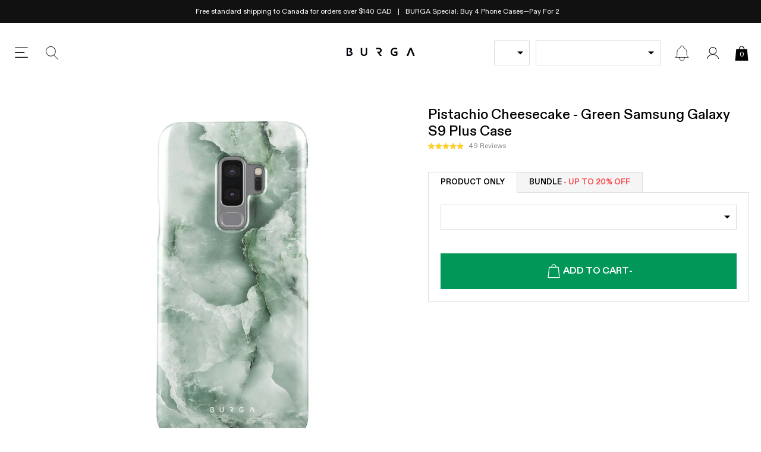

--- FILE ---
content_type: text/css
request_url: https://ca.burga.com/cdn/shop/t/129/assets/stylesheets.collection.css?v=35883332106249746121766403207
body_size: -333
content:
.col-hero-bg{color:var(--collection-text);background-color:var(--collection-bg);}.proxy-select-drop{line-height:var(--wbskui-option-toggle__line-height);position:relative;padding-left:10px;padding-right:30px;width:100%;border:1px solid;cursor:pointer;}.proxy-select-drop:after{position:absolute;right:10px;top:50%;transform:translate(0,-50%);width:0;height:0;border-left:5px solid transparent;border-right:5px solid transparent;border-top:5px solid;content:'';}.col-active-filter-remove{border:1px solid #eee;padding:var(--gutter-unit-xs) var(--gutter-unit-s);padding-right:calc(10px + var(--gutter-unit));background-image:url(//ca.burga.com/cdn/shop/t/129/assets/col-active-filter-remove.svg?v=67477792429940589641759494660);background-size:8px auto;background-position:calc(100% - 10px) center;background-repeat:no-repeat;}@media screen and (max-width:1024px){.col-dropdown-filter-wrapper{max-width:100%;min-width:50%;}}collection-data{display:none;}.global-faq{border-top:1px solid var(--grey);}.global-faq[open]{padding-bottom:var(--gutter-unit);}.global-faq__summary{padding:var(--gutter-unit) 0;cursor:pointer;padding-right:calc(16px + var(--gutter-unit));background-image:url(//ca.burga.com/cdn/shop/t/129/assets/icon.chevron-down-dark.svg?v=170472082630340980391759494665);background-position:right center;background-repeat:no-repeat;background-size:16px auto;text-transform:uppercase;font-weight:700;font-size:var(--t-rm);}.global-faq[open] .global-faq__summary{background-image:url(//ca.burga.com/cdn/shop/t/129/assets/icon.chevron-up-dark.svg?v=146663539354222820091759494667);}collection-macbook-navigation-type-options[hidden]{display:none;}